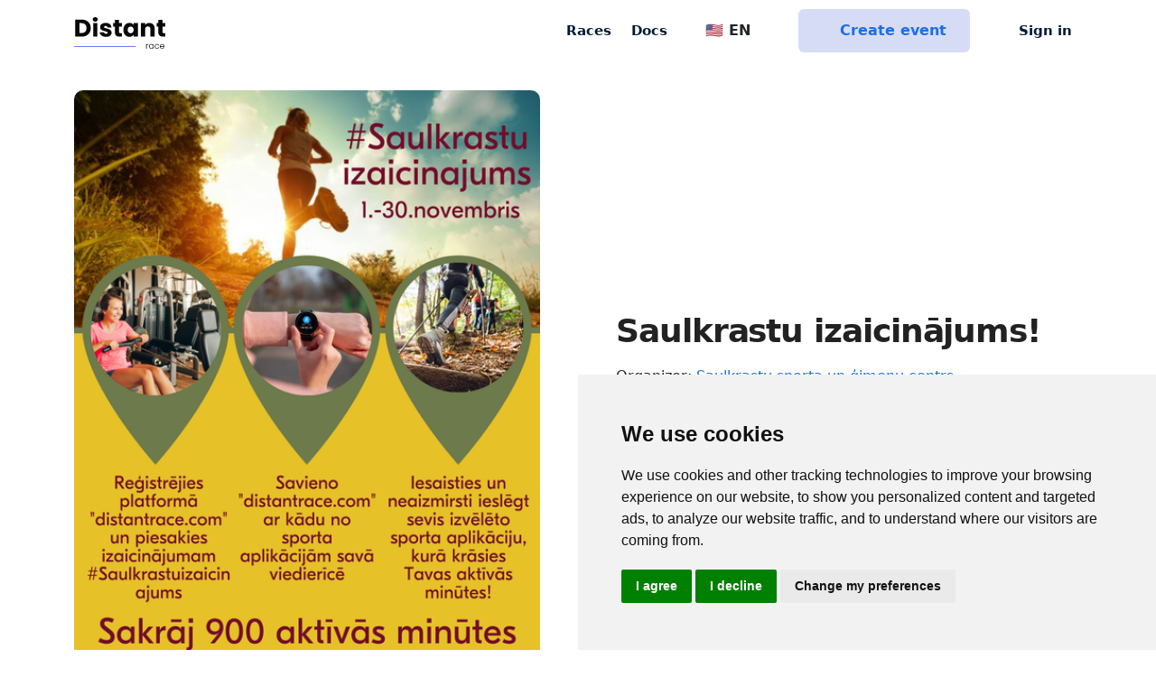

--- FILE ---
content_type: text/html; charset=utf-8
request_url: https://distantrace.com/en/challenges/GZX-w2NcTkgb_Q/analytics/?challenger=184568
body_size: 8347
content:

<!DOCTYPE html>

<html lang="en">
  <head>

    <meta charset="utf-8">
    <title>Analytics | 
              
                  
              
                  
              

Saulkrastu izaicinājums! | DistantRace</title>

    <meta name="description"
          content="DistantRace enables organising and taking part in public sports mass events outdoors - keeping physical distance a priority ">
    <meta name="keywords" content="step challenges, step challenge">
    <meta name="author" content="DistantRace">
    <meta name="viewport" content="width=device-width, initial-scale=1.0, maximum-scale=1.0, user-scalable=no">

    <link rel="apple-touch-icon" sizes="180x180" href="/static/v1/images/favicon/apple-touch-icon.5c37324c61a4.png">
    <link rel="icon" type="image/png" sizes="32x32" href="/static/v1/images/favicon/favicon-32x32.817e80ad57ca.png">
    <link rel="icon" type="image/png" sizes="16x16" href="/static/v1/images/favicon/favicon-16x16.3a309693090c.png">
    <link rel="manifest" href="/static/v1/images/favicon/site.ef9e7d6b65ad.webmanifest">

    
  <meta name="twitter:card" content="summary_large_image">
  <meta property="og:type" content="article"/>
  <meta property="og:title" content=""/>
  <meta property="og:url" content="https://distantrace.com/en/challenges/GZX-w2NcTkgb_Q/analytics/?challenger=184568"/>
  <meta property="og:image" content="
    https://media.distantrace.com/event/db3/db3b6e06-0301-4919-8236-250b599f6bd7/Saulkrastu_izaicinajums_afisa.png.250x250_q85_crop.png"/>
  <meta property="og:description" content="Latvijas dzimšanas dienas mēnesī notiks “Saulkrastu izaicinājums!”.
Izaicinājuma mērķis ir iesaistīt Saulkrastu novada iedzīvotājus piedalīties lietderīgā laika pavadīšanā, kā arī fiziskās formas un labsajūtas uzlabošanā caur sportiskām aktivitātēm.
Dalībnieku uzdevums ir no 2022. gada 1. novembra līdz 2022. gada 30. novembrim sakrāt 900 minūtes dažādās sportiskās aktivitātēs. 
Reģistrējies “Saulkrastu izaicinājums!” un skrien, brauc ar velosipēdu, nūjo, dodies pastaigās vai pārgājienos, skrituļo, spēlē bumbu, izmanto ārtelpu vai iekštelpu trenažierus, dejo, nodarbojies ar aerobiku u.c.! Lai ko tu darītu, krāj aktīvās minūtes un iespējams tieši Tu tiksi pie balvām!
Kā piedalīties?


Reģistrējies platformā DistantRace
Pievieno lietotni vai servisu, kurā fiksēsi savus rezultātus (piemēram, Garmin, Polar, Suunto, Fitbit, Apple Watch u.c.), to vari izdarīt ŠEIT
Iepazīsties ar izaicinājuma nolikumu
Piesakies izaicinājumam #saulkrastuizaicinajums
Veicot fiziskas aktivitātes, ieslēdz lietotni savā viedierīcē
Veiktā aktivitāte tiks automātiski reģistrēta izaicinājumā (tā nevar būt īsāka par 30 minūtēm)


Visi izaicinājuma dalībnieki, kuri būs izpildījuši nolikumā minētos nosacījumus, piedalīsies izlozē par balvām divās grupās: 1 balva grupā jaunieši (1997. - 2009. dzimšanas gads) un 1 balva vecumā grupā 26+ (līdz 1996. dzimšanas gadam ieskaitot). 
Neskaidrību gadījumā sazināties ar izaicinājuma rīkotāju, rakstot e-pastu uz monta.saksone@saulkrasti.lv
Aktīvo izaicinājumu “#Saulkrastuizaicinajums” organizē Saulkrastu novada pašvaldības iestāde “Saulkrastu sporta un ģimeņu centrs” sadarbībā ar SIA “Distant Race Management”. "/>




    
      <link href="/static/v1/css/app.589ffdb01664.css" rel="stylesheet">
    
    <link href="/static/tailwind/css/style_mixed.a57bb7c58997.css" rel="stylesheet">

    
      
        <!-- Cookie Consent by https://www.CookieConsent.com -->
        <script type="text/javascript" src="/static/v1/vendor/cookie-consent/4.1.0/cookie-consent.6775aba99bd7.js"></script>
        <script type="text/javascript" charset="UTF-8">
            document.addEventListener('DOMContentLoaded', function () {
            cookieconsent.run({"notice_banner_type":"simple","consent_type":"express","palette":"light","language":"en","page_load_consent_levels":["strictly-necessary"],"notice_banner_reject_button_hide":false,"preferences_center_close_button_hide":false,"page_refresh_confirmation_buttons":false,"website_name":"DistantRace"});
            });
        </script>

      

<!-- START Formbricks Surveys -->
<script type="text/javascript">
!function(){var t=document.createElement("script");t.type="text/javascript",t.async=!0,t.src="https://formbricks.distantrace.com/js/formbricks.umd.cjs";var e=document.getElementsByTagName("script")[0];e.parentNode.insertBefore(t,e),setTimeout(function(){window.formbricks.init({environmentId: "clswmdckg000axlevksrye7qn", apiHost: "https://formbricks.distantrace.com"});},500)}();
</script>
<!-- END Formbricks Surveys -->

      <!-- Google Tag Manager -->
      <script type="text/plain" data-cookie-consent="tracking" cookie-consent="tracking">(function(w,d,s,l,i){w[l]=w[l]||[];w[l].push({'gtm.start':
      new Date().getTime(),event:'gtm.js'});var f=d.getElementsByTagName(s)[0],
      j=d.createElement(s),dl=l!='dataLayer'?'&l='+l:'';j.async=true;j.src=
      'https://www.googletagmanager.com/gtm.js?id='+i+dl;f.parentNode.insertBefore(j,f);
      })(window,document,'script','dataLayer','GTM-KVQV3BV');</script>
      <!-- End Google Tag Manager -->

      
        <script defer data-api="/api/event" data-domain="distantrace.com" src="/js/script.js"></script>
      

      <!-- Facebook Pixel Code -->
        <script type="text/plain" data-cookie-consent="tracking" cookie-consent="targeting">
          !function(f,b,e,v,n,t,s)
          {if(f.fbq)return;n=f.fbq=function(){n.callMethod?
          n.callMethod.apply(n,arguments):n.queue.push(arguments)};
          if(!f._fbq)f._fbq=n;n.push=n;n.loaded=!0;n.version='2.0';
          n.queue=[];t=b.createElement(e);t.async=!0;
          t.src=v;s=b.getElementsByTagName(e)[0];
          s.parentNode.insertBefore(t,s)}(window, document,'script',
          'https://connect.facebook.net/en_US/fbevents.js');
          fbq('init', '1392443660948997');
          fbq('track', 'PageView');
        </script>
        <noscript><img height="1" width="1" style="display:none"
          src="https://www.facebook.com/tr?id=1392443660948997&ev=PageView&noscript=1"
        /></noscript>
      <!-- End Facebook Pixel Code -->

      <noscript>ePrivacy and GPDR Cookie Consent by <a href="https://www.CookieConsent.com/" rel="nofollow noopener">Cookie Consent</a></noscript>
      <!-- End Cookie Consent by https://www.CookieConsent.com -->

    

  </head>

  <body class="" data-user="AnonymousUser" style="">

    <!-- Google Tag Manager (noscript) -->
    <noscript><iframe src="https://www.googletagmanager.com/ns.html?id=GTM-KVQV3BV"
    height="0" width="0" style="display:none;visibility:hidden"></iframe></noscript>
    <!-- End Google Tag Manager (noscript) -->

    
      
        
        


<header class="">
    <nav class="navbar navbar-expand-md top-navbar fixed-top  navbar-light ">
        <div class="container">
            <a class="navbar-brand p-0 align-self-center me-4" href="/en/">
                    <img class="navbar-brand-img" src="/static/v1/images/logo-transparent.7f9bfb441398.svg" alt="DistantRace">
            </a>

            <div class="nav-item d-xl-none d-lg-none d-md-none d-block ms-auto me-3">
                <div class="dropdown nav-link px-0">
                    <button class="btn dropdown-toggle no-icon p-0 d-flex align-items-center" type="button" id="dropdownMenuLanguage" data-bs-toggle="dropdown" aria-expanded="false">
                        🇺🇸 EN
                    </button>
                    <ul class="dropdown-menu dropdown-menu-end" aria-labelledby="dropdownMenuLanguage">
                        <li><a class="dropdown-item active text-start" href="/en/challenges/GZX-w2NcTkgb_Q/analytics/">🇺🇸 EN</a></li>
                        <li><a class="dropdown-item text-start " href="/lv/izaicinajumi/GZX-w2NcTkgb_Q/analitika/">🇱🇻 LV</a></li>
                        <li><a class="dropdown-item text-start " href="/en/">🇩🇪 DE</a></li>
                        <li><a class="dropdown-item text-start " href="/en/">🇫🇷 FR</a></li>
                        <li><a class="dropdown-item text-start " href="/en/">🇪🇸 ES</a></li>
                        <li><a class="dropdown-item text-start " href="/en/">🇵🇹 PT</a></li>
                        <li><a class="dropdown-item text-start " href="/en/">🇮🇹 IT</a></li>
                        <li><a class="dropdown-item text-start " href="/en/">🇳🇱 NL</a></li>
                        <li><a class="dropdown-item text-start " href="/en/">🇸🇪 SV</a></li>
                        <li><a class="dropdown-item text-start " href="/en/">🇳🇴 NO</a></li>
                        <li><a class="dropdown-item text-start " href="/en/">🇩🇰 DK</a></li>
                        <li><a class="dropdown-item text-start " href="/en/">🇵🇱 PL</a></li>
                        <li><a class="dropdown-item text-start " href="/en/">🇹🇷 TR</a></li>
                    </ul>
                </div>
            </div>



            <div class="nav-item d-none d-md-block d-md-none d-lg-none d-xl-none me-3">
                <a href="/en/console/?create_event=1" class="btn btn-info d-flex px-2 py-2 align-items-center">
                    <i class="fa-solid fa-circle-plus pe-2 d-grid"></i>Create
                </a>
            </div>

            <button class="navbar-toggler border-0 collapsed px-0" type="button" data-bs-toggle="collapse" data-bs-target="#mainNavbar" aria-controls="mainNavbar" aria-expanded="false" aria-label="Toggle navigation">
                <span class="toggler-collapsed">
                    <i class="fa-solid fa-bars"></i>
                </span>
                <span class="toggler-expanded">
                    <i class="fa-solid fa-xmark"></i>
                </span>
            </button>

            <div class="collapse navbar-collapse" id="mainNavbar">
                <ul class="nav-dark navbar-nav ms-auto align-items-center">
                    <li class="nav-item">
                        <a class="nav-link"
                            title="Races"
                            aria-current="page"
                            href="/en/events/"
                        >
                            Races
                        </a>
                    </li>

                    <li class="nav-item">
                        <a class="nav-link" title="FAQ" href="/en/faq/">Docs</a>
                    </li>

                    <li class="nav-divider"></li>

                    <li class="nav-item d-lg-block d-md-block d-xl-block d-none">
                        <div class="dropdown nav-link ps-0">
                            <button class="btn dropdown-toggle no-icon p-0 d-flex align-items-center" type="button" id="dropdownMenuLanguage" data-bs-toggle="dropdown" aria-expanded="false">
                                <span class="pe-2"><i class="fa-solid fa-globe"></i></span>🇺🇸 EN
                            </button>
                            <ul class="dropdown-menu dropdown-menu-end" aria-labelledby="dropdownMenuLanguage">
                              <li><a class="dropdown-item active text-start" href="/en/challenges/GZX-w2NcTkgb_Q/analytics/">🇺🇸 EN</a></li>
                              <li><a class="dropdown-item text-start " href="/lv/izaicinajumi/GZX-w2NcTkgb_Q/analitika/">🇱🇻 LV</a></li>
                              <li><a class="dropdown-item text-start " href="/en/">🇩🇪 DE</a></li>
                              <li><a class="dropdown-item text-start " href="/en/">🇫🇷 FR</a></li>
                              <li><a class="dropdown-item text-start " href="/en/">🇪🇸 ES</a></li>
                              <li><a class="dropdown-item text-start " href="/en/">🇵🇹 PT</a></li>
                              <li><a class="dropdown-item text-start " href="/en/">🇮🇹 IT</a></li>
                              <li><a class="dropdown-item text-start " href="/en/">🇳🇱 NL</a></li>
                              <li><a class="dropdown-item text-start " href="/en/">🇸🇪 SV</a></li>
                              <li><a class="dropdown-item text-start " href="/en/">🇳🇴 NO</a></li>
                              <li><a class="dropdown-item text-start " href="/en/">🇩🇰 DK</a></li>
                              <li><a class="dropdown-item text-start " href="/en/">🇵🇱 PL</a></li>
                              <li><a class="dropdown-item text-start " href="/en/">🇹🇷 TR</a></li>
                            </ul>
                        </div>
                    </li>

                    <a href="/en/console/?create_event=1" class="btn btn-info mx-4 align-items-center d-lg-flex d-md-flex d-xl-flex d-none">
                        <i class="fa-solid fa-circle-plus pe-2 d-grid"></i>Create event
                    </a>

                    


    <li class="nav-item">
        <a class="nav-link d-flex align-items-center" href="/en/accounts/login/">
            <i class="fa-solid fa-user pe-2 d-grid"></i>Sign in
        </a>
    </li>



                </ul>
            </div>
        </div>
    </nav>
</header>

        
      

      
  
  <div style="margin-top:100px;"></div>
  
  <main class="pb-6 event-main">
    <div class="container">

  

    

      <div class="row align-items-center mb-4 pb-1 gx-lg-6">
        <div class="col col-12 col-md-6">
          <a href="https://media.distantrace.com/event/db3/db3b6e06-0301-4919-8236-250b599f6bd7/Saulkrastu_izaicinajums_afisa.png"
             target="_blank"> <img src="https://media.distantrace.com/event/db3/db3b6e06-0301-4919-8236-250b599f6bd7/Saulkrastu_izaicinajums_afisa.png.691x691_q85.png"
                                   class="img-fluid mb-3 w-100" alt="Saulkrastu izaicinājums!"></a>
        </div>
        <div class="col col-12 col-md-6">

          


          <h1 class="lh-1 mb-0">Saulkrastu izaicinājums!</h1>
          <div class="mt-2 event-org">Organizer: <a
            href="/en/club/0d7226a1-7f92-41c9-94f9-831ea59ed416/">Saulkrastu sporta un ģimeņu centrs</a></div>

          
            <div class="row mb-4 mb-sm-2 pb-1" style="">

            
              
              <div class="col event-data">
                <div>
                  <div class="icon-div">
                    <i class="fa-regular fa-calendar"></i>
                  </div>
                  <div class="event-dt">
                    11/01/2022
                  </div>
                  <div class="event-dt-desc">Event start</div>
                </div>
              </div>
            
            
              <div class="col event-data">
                <div>
                  <div class="icon-div">
                    <i class="fa-solid fa-flag-checkered"></i>
                  </div>
                  <div class="event-dt">
                    11/30/2022
                  </div>
                  <div class="event-dt-desc">Event end</div>
                </div>
              </div>
              
            



            

            </div>
          
          
    <div class="row">
      <div class="col">
        

        

        

      </div>
    </div>


        </div>
      </div>

    
  

    </div>


    <div class="content-wrapper">

      <div class="main-content w-100">

      
        <div class="top-bar-wrapper input-bottom-border">
          <div class="container pt-1">
            <div class="row top-bar ">
              <div class="col-12">
                <ul class="nav nav-pills nav-pills-responsive" style="position:relative;max-height:48px;opacity:0;">


                  
                    <li class="nav-item">
                      <a
                        class="nav-link "
                        
                        href="/en/challenges/GZX-w2NcTkgb_Q/"
                        
                      >Home</a>
                    </li>

                  
                    <li class="nav-item">
                      <a
                        class="nav-link "
                        
                        href="/en/challenges/GZX-w2NcTkgb_Q/challengers/"
                        
                      >Results</a>
                    </li>

                  
                    <li class="nav-item">
                      <a
                        class="nav-link active"
                        aria-current="page"
                        href="/en/challenges/GZX-w2NcTkgb_Q/analytics/"
                        
                      >Analytics</a>
                    </li>

                  
                    <li class="nav-item">
                      <a
                        class="nav-link "
                        
                        href="/lv/izaicinajumi/GZX-w2NcTkgb_Q/nolikums/"
                        
                      >Nolikums</a>
                    </li>

                  
                    <li class="nav-item">
                      <a
                        class="nav-link "
                        
                        href="/en/challenges/GZX-w2NcTkgb_Q/contact_us/"
                        
                      >Contacts</a>
                    </li>

                  

                  <li class="nav-item dropdown" style="position:absolute;right:0;">
                    <a class="nav-link dropdown-toggle " href="#" role="button" data-bs-toggle="dropdown"
                       aria-expanded="false">
                            <i class="fa-solid fa-chevron-down"></i>
                    </a>
                    <ul class="dropdown-menu">
                    </ul>
                  </li>
                </ul>
              </div>
            </div>
          </div>
        </div>
      
        <div class="container p-4">
          <div class="row">
            <div class="col-12">
              

            </div>
          </div>

          
    <div class="row">
        <div class="col-12 d-lg-flex justify-content-end">
            <div class="form-group">
                <select class="form-control chart-picker" aria-label="Analytics chart">

                  <option value="distance" selected>Distance (km)</option>
                  
                    <option value="time">Time</option>
                    <option value="calories">Energy</option>
                    <option value="activity">Number of Activities</option>
                  
                  
                </select>
            </div>
        </div>
        <div class="col-12">
            <div id="analythics-chart"></div>
        </div>
    </div>

        </div>
      </div>

    </div>

  </main>


      
        

<footer class="mt-3">
  <div class="container">
    <div class="row text-gray">
      <div class="col-12 col-md-3 mb-3 text-center">
        <p class="fs-8">All rights reserved. DistantRace</p>
      </div>
      <div class="col-6 col-md-3 mb-3 text-center">
        <p class="fs-8"><a class="text-gray" href="mailto:hi@distantrace.com">hi@distantrace.com</a></p>
      </div>
      <div class="col-6 col-md-2 mb-3 text-center">
        
          <p class="fs-8">+13254407266</p>
        
      </div>
      <div class="col-6 col-md-2 mb-3 text-center">
        <p class="fs-8"><a class="text-gray" href="/en/privacy_policy/">Privacy Policy</a></p>
      </div>
      <div class="col-6 col-md-2 mb-3 text-center">
        <p class="fs-8"><a class="text-gray" href="/en/terms_of_usage/">Terms of Use</a></p>
      </div>
    </div>
  </div>
</footer>

      


      
    
  
  


    <div class="modal fade" id="donateModal" tabindex="-1" aria-labelledby="donateModalLabel" aria-hidden="true">
        <div class="modal-dialog">
            <div class="modal-content">
                <div class="modal-header">
                    <h5 class="modal-title" id="donateModalLabel">Donate</h5>
                    <button type="button" class="close" data-dismiss="modal" aria-label="Close">
                        <span aria-hidden="true">&times;</span>
                    </button>
                </div>
                <div class="modal-body">
                    <p><img src="/static/v1/images/givengain.51efda39fb2e.png" alt="Givengain.com" class="img-fluid" style="padding:20px 50px;"></p>
                    <p>Donation functionality is supported by global fundraising service givengain.com.</p>
                    <p>You will be redirected to participant's donation page on givengain.com where you can select amount and donate.</p>
                    <p>You will not need to register in givengain.com, but you will have to provide basic info, e.g. email, address etc.</p>
                    <p>After you made a donation, the amount will appear in result table (it can take some time until processed).</p>
                    <h4>Thank you for your donations!</h4>
                </div>
                <div class="modal-footer">
                    <a href="https://givengain.com" class="btn btn-primary" id="donation_button" target="_blank">Donate</a>
                </div>
            </div>
        </div>
    </div>



      
  
    
  
        <script src="https://code.jquery.com/jquery-3.7.1.min.js"></script>
        <script src="https://cdnjs.cloudflare.com/ajax/libs/select2/4.0.13/js/select2.min.js" integrity="sha512-2ImtlRlf2VVmiGZsjm9bEyhjGW4dU7B6TNwh/hx/iSByxNENtj3WVE6o/9Lj4TJeVXPi4bnOIMXFIJJAeufa0A==" crossorigin="anonymous" referrerpolicy="no-referrer"></script>
        <script src="https://cdn.jsdelivr.net/npm/bootstrap@5.0.2/dist/js/bootstrap.bundle.min.js" integrity="sha384-MrcW6ZMFYlzcLA8Nl+NtUVF0sA7MsXsP1UyJoMp4YLEuNSfAP+JcXn/tWtIaxVXM" crossorigin="anonymous"></script>
        <script type="text/javascript" src="/static/v1/vendor/bootstrap-autocomplete/bootstrap-autocomplete.min.a3645e2ca9a3.js"></script>
        <script type="text/javascript" src="/en/jsi18n/"></script>

        <script src="/static/v1/js/app.5537b4e8dbb3.js"></script>

        <script>
            initApp({
                language: "en"
            })
        </script>
      


	<script src="/static/v1/js/chart-app.6c6a064011bd.js"></script>

	<script>
        function init() {
            var labels = [ "2022-10-31","2022-11-01","2022-11-02","2022-11-03","2022-11-04","2022-11-05","2022-11-06","2022-11-07","2022-11-08","2022-11-09","2022-11-10","2022-11-11","2022-11-12","2022-11-13","2022-11-14","2022-11-15","2022-11-16","2022-11-17","2022-11-18","2022-11-19","2022-11-20","2022-11-21","2022-11-22","2022-11-23","2022-11-24","2022-11-25","2022-11-26","2022-11-27","2022-11-28","2022-11-29", ];

            var data = {
                "activity": {
                    chartData: [
                        {
                            name: "Count",
                            data: [1, 2, 0, 1, 0, 0, 0, 1, 1, 1, 1, 1, 0, 1, 0, 2, 0, 0, 0, 0, 1, 2, 2, 2, 1, 1, 1, 1, 2, 1]
                        },
                        
                    ],
                    title: "Aira S - number of activities per day",
                },
                "distance": {
                    chartData: [
                        {
                            name: "KM",
                            data: [4, 10, 0, 10, 0, 0, 0, 4, 5, 6, 8, 34, 0, 8, 0, 8, 0, 0, 0, 0, 5, 9, 7, 9, 7, 11, 5, 10, 9, 9]
                        },
                        
                    ],
                    title: "Aira S - total distance (km) per day",
                },
                "time": {
                    chartData: [
                        {
                            name: "Hours",
                            data: [52, 117, 0, 130, 0, 0, 0, 48, 61, 70, 99, 359, 0, 92, 0, 81, 0, 0, 0, 0, 49, 104, 75, 104, 92, 138, 72, 126, 100, 101]
                        },
                        
                    ],
                    title: "Aira S - total time (minutes) per day",
                },
                "calories": {
                    chartData: [
                        {
                            name: "kcal",
                            data: [215, 684, 0, 495, 0, 0, 0, 302, 518, 486, 661, 3167, 0, 539, 0, 625, 0, 0, 0, 0, 351, 687, 632, 704, 603, 1102, 265, 789, 435, 435]
                        },
                        
                    ],
                    title: "Aira S - total energy (kcal) per day",
                },
                "steps": {
                    chartData: [
                        {
                            name: "Steps",
                            data: [5719, 13598, 0, 14501, 0, 0, 0, 6427, 7141, 8567, 10862, 48513, 0, 10778, 0, 11500, 0, 0, 0, 0, 6487, 12626, 10128, 12893, 9533, 16182, 7171, 13892, 12866, 12377]
                        },
                        
                    ],
                    title: "Aira S - total steps per day",
                },
            }

            var options = {
                series: [],
                chart: {
                    fontFamily: 'inherit',
                    type: 'area',
                    height: 350,
                    toolbar: {
                        show: false
                    }
                },
                title: {
                    text: 'Total in callenge'
                },
                legend: {
                    show: false
                },
                dataLabels: {
                    enabled: false,
                    enabledOnSeries: [1]
                },
                labels,
                noData: {
                    text: 'Loading...'
                },
                fill: {
                    type: "gradient",
                    gradient: {
                        shadeIntensity: 1,
                        opacityFrom: 0.4,
                        opacityTo: 0,
                        stops: [0, 80, 100]
                    }
                },
                stroke: {
                    curve: 'smooth',
                    show: true,
                    width: 3,
                },
                xaxis: {
                    type: 'datetime',
                    labels: {
                        format: 'yyyy-MM-dd',
                    }
                },
            };

            var chartContainer = document.getElementById('analythics-chart');

            if (!chartContainer) {
                return;
            }

            var chartController = initChartController(chartContainer);
            chartController.showChart(options);


            function showChart(type) {
                var chartSourceData = data[type];
                chartController.updateChartData(chartSourceData.chartData);
                var options = {
                    legend: {
                        show: chartSourceData.chartData.lenght > 1,
                    },
                    title: {
                        text: chartSourceData.title
                    },
                }
                chartController.updateOptions(options);
            }

            var picker = document.querySelector('.chart-picker');
            picker.addEventListener('change', function() {
                showChart(picker.value);
            });

            showChart(picker.value);
        }

        init();

    </script>




























      

        <!-- FreeScout BEGIN -->

        <!-- FreeScout END -->


        
      

    
  </body>
</html>
